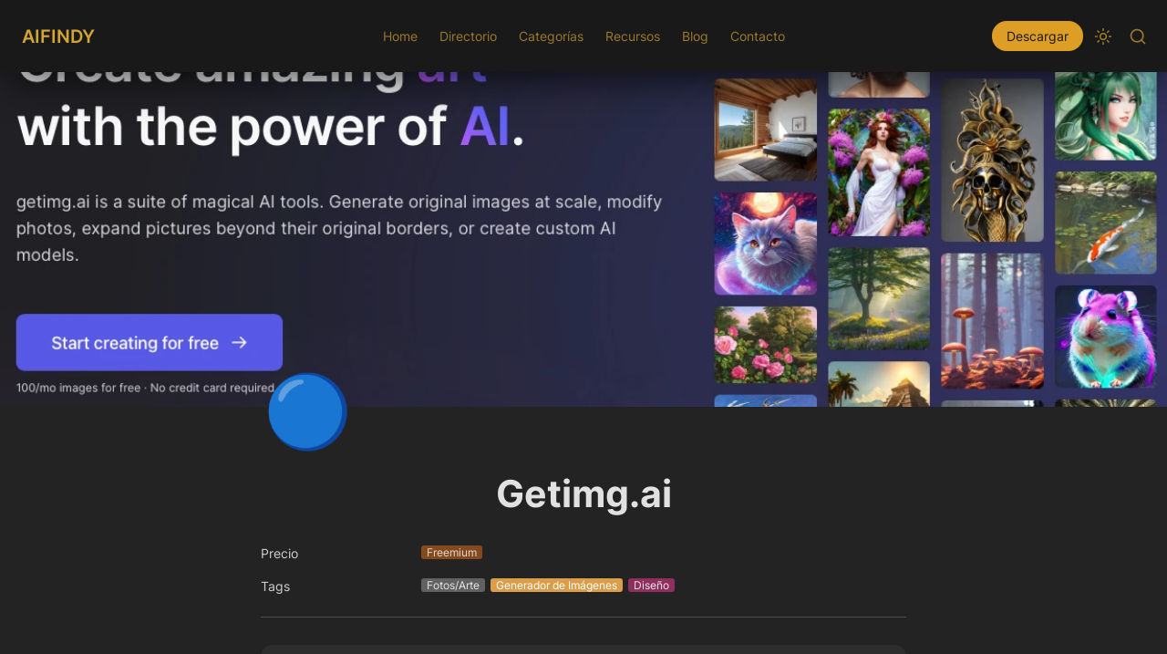

--- FILE ---
content_type: text/html; charset=utf-8
request_url: https://www.google.com/recaptcha/api2/aframe
body_size: 247
content:
<!DOCTYPE HTML><html><head><meta http-equiv="content-type" content="text/html; charset=UTF-8"></head><body><script nonce="orB79TS1To9sB1tMXyV19A">/** Anti-fraud and anti-abuse applications only. See google.com/recaptcha */ try{var clients={'sodar':'https://pagead2.googlesyndication.com/pagead/sodar?'};window.addEventListener("message",function(a){try{if(a.source===window.parent){var b=JSON.parse(a.data);var c=clients[b['id']];if(c){var d=document.createElement('img');d.src=c+b['params']+'&rc='+(localStorage.getItem("rc::a")?sessionStorage.getItem("rc::b"):"");window.document.body.appendChild(d);sessionStorage.setItem("rc::e",parseInt(sessionStorage.getItem("rc::e")||0)+1);localStorage.setItem("rc::h",'1769406581082');}}}catch(b){}});window.parent.postMessage("_grecaptcha_ready", "*");}catch(b){}</script></body></html>